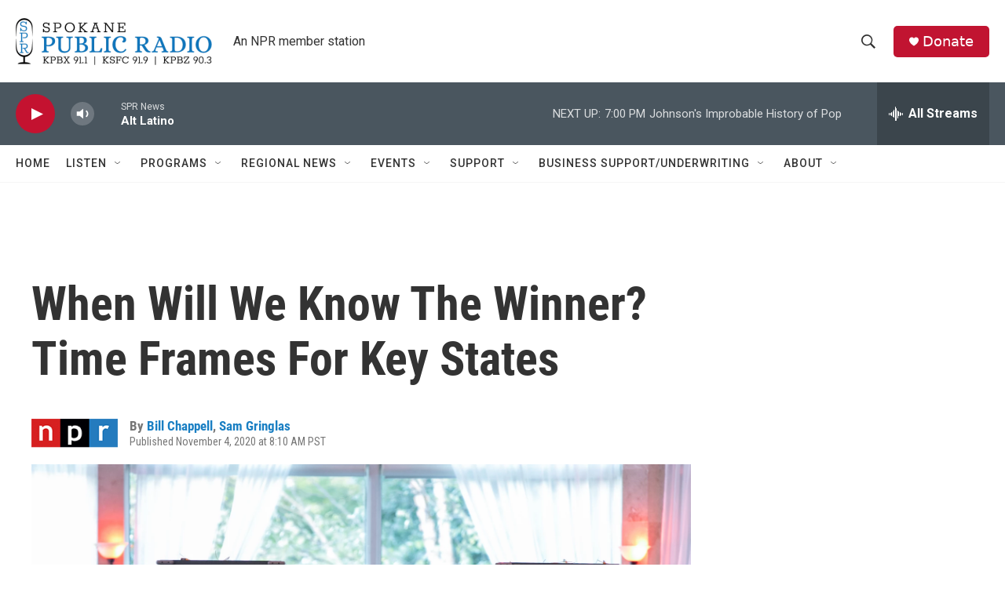

--- FILE ---
content_type: text/html; charset=utf-8
request_url: https://www.google.com/recaptcha/api2/aframe
body_size: 268
content:
<!DOCTYPE HTML><html><head><meta http-equiv="content-type" content="text/html; charset=UTF-8"></head><body><script nonce="9h62GB4n08CgD8H0NqGDqQ">/** Anti-fraud and anti-abuse applications only. See google.com/recaptcha */ try{var clients={'sodar':'https://pagead2.googlesyndication.com/pagead/sodar?'};window.addEventListener("message",function(a){try{if(a.source===window.parent){var b=JSON.parse(a.data);var c=clients[b['id']];if(c){var d=document.createElement('img');d.src=c+b['params']+'&rc='+(localStorage.getItem("rc::a")?sessionStorage.getItem("rc::b"):"");window.document.body.appendChild(d);sessionStorage.setItem("rc::e",parseInt(sessionStorage.getItem("rc::e")||0)+1);localStorage.setItem("rc::h",'1769913276787');}}}catch(b){}});window.parent.postMessage("_grecaptcha_ready", "*");}catch(b){}</script></body></html>